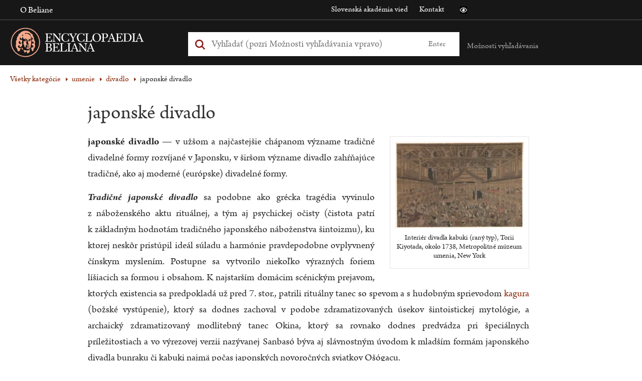

--- FILE ---
content_type: text/html; charset=UTF-8
request_url: https://beliana.sav.sk/heslo/japonske-divadlo
body_size: 11068
content:
<!DOCTYPE html>

  


<html lang="sk" dir="ltr" prefix="og: https://ogp.me/ns#">
<head>
  <meta charset="utf-8" />
<noscript><style>form.antibot * :not(.antibot-message) { display: none !important; }</style>
</noscript><meta name="description" content="japonské divadlo — v užšom a najčastejšie chápanom význame tradičné divadelné formy rozvíjané v Japonsku, v širšom význame divadlo zahŕňajúce tradičné, ako aj modern" />
<link rel="canonical" href="https://beliana.sav.sk/heslo/japonske-divadlo" />
<meta property="og:site_name" content="Encyclopaedia Beliana" />
<meta property="og:url" content="https://beliana.sav.sk/heslo/japonske-divadlo" />
<meta property="og:title" content="japonské divadlo" />
<meta property="og:description" content="japonské divadlo — v užšom a najčastejšie chápanom význame tradičné divadelné formy rozvíjané v Japonsku, v širšom význame divadlo zahŕňajúce tradičné, ako aj modern" />
<meta name="Generator" content="Drupal 10 (https://www.drupal.org)" />
<meta name="MobileOptimized" content="width" />
<meta name="HandheldFriendly" content="true" />
<meta name="viewport" content="width=device-width, initial-scale=1.0" />
<script type="application/ld+json">{
    "@context": "https://schema.org",
    "@graph": [
        {
            "@type": "Article",
            "@id": "https://beliana.sav.sk/heslo/japonske-divadlo",
            "name": "japonské divadlo",
            "headline": "japonské divadlo",
            "about": "divadlo",
            "description": "japonské divadlo — v užšom a najčastejšie chápanom význame tradičné divadelné formy rozvíjané v Japonsku, v širšom význame divadlo zahŕňajúce tradičné, ako aj modern",
            "image": {
                "@type": "ImageObject",
                "url": "japonskedivadlo_0.jpg"
            },
            "datePublished": "2019-07-17T07:38:37+0200",
            "dateModified": "2019-12-10T10:54:01+0100",
            "isAccessibleForFree": "True",
            "publisher": {
                "@type": "Organization",
                "@id": "https://beliana.sav.sk/",
                "name": "Slovenská akadémia vied",
                "url": "https://www.sav.sk/"
            },
            "mainEntityOfPage": "https://beliana.sav.sk/heslo/japonske-divadlo"
        }
    ]
}</script>
<link rel="alternate" hreflang="x-default" href="https://beliana.sav.sk/heslo/japonske-divadlo" />
<link rel="icon" href="/themes/custom/bel/favicon.ico" type="image/vnd.microsoft.icon" />
<link rel="alternate" hreflang="sk" href="https://beliana.sav.sk/heslo/japonske-divadlo" />
<link rel="preconnect" href="//fonts.gstatic.com/" crossorigin />
<link rel="preload" as="style" href="//fonts.googleapis.com/css2?family=Open+Sans:wght@400;700&amp;display=swap" crossorigin />

  <title>japonské divadlo | Encyclopaedia Beliana – slovenská všeobecná encyklopédia</title>
  <link rel="stylesheet" media="all" href="/sites/default/files/css/css_QrgSR-xn_lt1-2CFmxFKJuJUqPu1ELEqK6425nrPtak.css?delta=0&amp;language=sk&amp;theme=bel&amp;include=eJwlyUEOgDAIBMAPNfImqJvGZJEG2oO-3oNzHQNlMEzZeiTkzD2Vh-4VPXwSC3_cka68XrR6asHFtPAB7r4YEA" />
<link rel="stylesheet" media="all" href="/sites/default/files/css/css_mMt7sF8wNWOjQNd1HTQ8dcZ_39AjW1FJEnVrD1LIZ5g.css?delta=1&amp;language=sk&amp;theme=bel&amp;include=eJwlyUEOgDAIBMAPNfImqJvGZJEG2oO-3oNzHQNlMEzZeiTkzD2Vh-4VPXwSC3_cka68XrR6asHFtPAB7r4YEA" />
<link rel="stylesheet" media="print" href="/sites/default/files/css/css_rT46rr7xD1liqMF1u24BsgVHQtVzrGBdazlbs2rbu2U.css?delta=2&amp;language=sk&amp;theme=bel&amp;include=eJwlyUEOgDAIBMAPNfImqJvGZJEG2oO-3oNzHQNlMEzZeiTkzD2Vh-4VPXwSC3_cka68XrR6asHFtPAB7r4YEA" />

  <script type="application/json" data-drupal-selector="drupal-settings-json">{"path":{"baseUrl":"\/","pathPrefix":"","currentPath":"node\/13995","currentPathIsAdmin":false,"isFront":false,"currentLanguage":"sk"},"pluralDelimiter":"\u0003","suppressDeprecationErrors":true,"ajaxPageState":{"libraries":"eJxdiUkSAiEMAD_E8qYQIqCBTCWZQn291njz1kshzoUBH3H34RTHGh7KNzaWAnyhESj2CzdCiy7C9qdpSaW0RWtAUcpVzwM4wemCMg8mp99YohN4vClM8H6HZ0ZZt9GCvcxp5gJGH0umOGY","theme":"bel","theme_token":null},"ajaxTrustedUrl":{"form_action_p_pvdeGsVG5zNF_XLGPTvYSKCf43t8qZYSwcfZl2uzM":true},"mathjax":{"config_type":1,"config":{"HTML-CSS":{"preferredFont":"STIX","scale":100},"CommonHTML":{"scale":100},"SVG":{"font":"STIX-Web","scale":100}}},"beliana_search":{"alphabet":null},"user":{"uid":0,"permissionsHash":"7ed798596f8d966a87dd904f5a4bf1d62ac45e4b5abe795841ac15727633af54"}}</script>
<script src="/themes/custom/bel/assets/dist/js/wcag-tools/black-white-init.js?v=10.4.5" defer></script>
<script src="/sites/default/files/js/js_KSUHT-yHD-wESCZytfuqSkh5sctHMuJZbHI520PL6J0.js?scope=header&amp;delta=1&amp;language=sk&amp;theme=bel&amp;include=eJxdyEkSgCAMBdELMZwphAho5FsYC4-v5dLd606iMSnx5mdtJr71Zi69sygS6cdTaHD9OJmKN0DPX4aOLGFiZMcYEvO4DtJAl4GxHyombierK92R0ZdWHuEcLfY"></script>
<script src="/themes/custom/bel/assets/dist/js/accessible/jquery-accessible-menu.js?v=10.4.5" defer></script>
<script src="/themes/custom/bel/assets/dist/js/accessible/button-links.js?v=10.4.5" defer></script>
<script src="/themes/custom/bel/assets/dist/js/wcag-tools/wcag-tools.js?v=10.4.5" defer></script>

  <link rel="apple-touch-icon" sizes="180x180" href="/themes/custom/bel/assets/src/img/favicons/apple-touch-icon.png">
  <link rel="icon" type="image/png" sizes="32x32" href="/themes/custom/bel/assets/src/img/favicons/favicon-32x32.png">
  <link rel="icon" type="image/png" sizes="16x16" href="/themes/custom/bel/assets/src/img/favicons/favicon-16x16.png">
  <link rel="manifest" href="/themes/custom/bel/assets/src/img/favicons/site.webmanifest">
  <meta name="msapplication-TileColor" content="#da532c">
  <meta name="theme-color" content="#ffa587">
</head>
<body class="path-node page-node-type-word role--anonymous">
  <!-- Matomo -->
  <script type="text/javascript">
    var _paq = window._paq || [];
    /* tracker methods like "setCustomDimension" should be called before "trackPageView" */
    _paq.push(['trackPageView']);
    _paq.push(['enableLinkTracking']);
    (function () {
      var u = "//analytics.beliana.sav.sk/";
      _paq.push(['setTrackerUrl', u + 'matomo.php']);
      _paq.push(['setSiteId', 2]);
      // accurately measure the time spent in a visit
      _paq.push(['enableHeartBeatTimer', 5]);
      var d = document, g = d.createElement('script'), s = d.getElementsByTagName('script')[0];
      g.type = 'text/javascript';
      g.async = true;
      g.defer = true;
      g.src = u + 'matomo.js';
      s.parentNode.insertBefore(g, s);
    })();
  </script>
  <!-- End Matomo Code -->
  <div id="skip">
    <a href="#main-menu" class="visually-hidden focusable skip-link">
      Skip to main navigation
    </a>
  </div>
  
    <div class="dialog-off-canvas-main-canvas" data-off-canvas-main-canvas>
    

<div class="page-loader">
  <div class="loader-animation">
    <i class="fa fa-circle-o-notch fa-spin fa-2x fa-fw"></i>
  </div>
</div>

<div class="layout-container">
  <header id="header" class="header clearfix" role="banner" aria-label="Site header">
    <div class="header-top">
      <div class="container clearfix">
        <div class="sitename">
          Encyclopaedia Beliana
        </div>
        <div class="left">
            <div>
    <nav role="navigation" aria-labelledby="block-bel-main-menu-menu" class="nav-collapse clearfix nav-collapse-0 closed block-bel-main-menu" style="transition: max-height 284ms; position: relative;" aria-hidden="false">
            
  <h2 class="visually-hidden">Main navigation</h2>
  

        
              <ul>
              <li>
        <a href="https://beliana.sav.sk/o-internetovej-verzii-Encyclopaedie-Beliany" title="About online version of Encyclopaedia Beliana" data-drupal-link-system-path="node/28">O Beliane</a>
              </li>
        </ul>
  


  </nav>
<nav role="navigation" aria-labelledby="block-bel-mobile-menu-menu" id="block-bel-mobile-menu" class="nav-collapse clearfix nav-collapse-0 closed block-beliana-mobile-menu" style="transition: max-height 284ms; position: relative;" aria-hidden="false">
            
  <h2 class="visually-hidden">Mobile navigation</h2>
  

        
              <ul>
              <li>
        <a href="https://beliana.sav.sk/zakladne-moznosti-vyhladavania" data-drupal-link-system-path="node/3460">Základné možnosti vyhľadávania</a>
              </li>
          <li>
        <a href="https://beliana.sav.sk/o-internetovej-verzii-Encyclopaedie-Beliany" data-drupal-link-system-path="node/28">Encyclopaedia Beliana</a>
              </li>
          <li>
        <a href="http://www.encyclopaedia.sk" target="_blank">Encyklopedický ústav SAV</a>
              </li>
          <li>
        <a href="http://www.sav.sk" target="_blank">Slovenská akadémia vied</a>
              </li>
          <li>
        <a href="https://beliana.sav.sk/kontakt" data-drupal-link-system-path="node/27">Kontakt</a>
              </li>
        </ul>
  


  </nav>

  </div>

        </div>
        <div class="right">
            <div>
    <nav role="navigation" aria-labelledby="block-bel-links-menu" id="block-bel-links">
            
  <h2 class="visually-hidden" id="block-bel-links-menu">Odkazy</h2>
  

        
              <ul>
              <li>
        <a href="https://www.sav.sk" target="_blank">Slovenská akadémia vied</a>
              </li>
          <li>
        <a href="https://beliana.sav.sk/kontakt" data-drupal-link-system-path="node/27">Kontakt</a>
              </li>
        </ul>
  


  </nav>

  </div>

          <div class="wcag-icons">
            <i class="icon icon-black-white wcag-black-white" role="button" tabindex="0"
               aria-label="Prístupná verzia stránky je vypnutá" aria-pressed="false">
              <span class="visually-hidden">Čierno biela verzia stránky</span>
            </i>
          </div>
        </div>
      </div>
    </div>

    <div class="header-main">
      <div class="container clearfix">
        <div class="left">
            <div>
    <div id="block-bel-branding" class="block-system block-bel-branding">
  
    
    <a href="/" class="logo" tabindex="0" aria-label="Linka na domovskú stránku - Encyclopaedia Beliana">
    <img  id="block-bel-branding" class="block-system block-bel-branding" loading="eager" width="330" height="66" alt="Encyclopaedia Beliana" title="Encyclopaedia Beliana" src="/themes/custom/bel/assets/dist/svg/beliana_logo_pink.svg" />
  </a>
</div>

  </div>

        </div>
        <div class="middle">
            <div>
    <div class="beliana-search-block block-beliana-search block-bel-searchbox" data-drupal-selector="beliana-search-block" id="block-bel-searchbox">
  
    
      <form action="/heslo/japonske-divadlo" method="post" id="beliana-search-block" accept-charset="UTF-8">
  <div class="search-input-wrapper js-form-wrapper form-wrapper" data-drupal-selector="edit-beliana-search-input" id="edit-beliana-search-input"><div class="js-form-item form-item js-form-type-textfield form-item-input js-form-item-input form-no-label">
        <input class="search-input form-autocomplete form-text" placeholder="Vyhľadať (pozri Možnosti vyhľadávania vpravo)" aria-label="Vyhľadať (Pre ďalšie možnosti vyhľadávania, pokračujte na prvok Možnosti vyhľadávania)" data-drupal-selector="edit-input" data-autocomplete-path="https://beliana.sav.sk/belana-arch-autocomplete" type="text" id="edit-input" name="input" value="" size="60" maxlength="128" />

        </div>
</div>
<input class="search-submit button js-form-submit form-submit" data-drupal-selector="edit-beliana-search-submit" type="submit" id="edit-beliana-search-submit" name="op" value="Enter" />
<input autocomplete="off" data-drupal-selector="form-1xmadpcrwatjmqclhkihizlny6y2r5d1feymppbzwly" type="hidden" name="form_build_id" value="form-1XmaDpcrwatjMQclHkIhIzlNY6y2R5D1fEyMpPBzWlY" />
<input data-drupal-selector="edit-beliana-search-block" type="hidden" name="form_id" value="beliana_search_block" />

</form>

  </div>

  </div>

          <div class="wcag-icons">
            <i class="icon icon-black-white wcag-black-white" role="button" tabindex="0"
               aria-label="Prístupná verzia stránky je vypnutá" aria-pressed="false">
              <span class="visually-hidden">Čierno biela verzia stránky</span>
            </i>
          </div>
          <div role="region" class="smartphone-navigation" tabindex="0" aria-expanded="false" aria-label="Nachádzate sa v sekcii: Mobilné menu">
            <i class="fa fa-bars fa-2x"></i>
              <div>
    <nav role="navigation" aria-labelledby="block-bel-main-menu-menu" class="nav-collapse clearfix nav-collapse-0 closed block-bel-main-menu" style="transition: max-height 284ms; position: relative;" aria-hidden="false">
            
  <h2 class="visually-hidden">Main navigation</h2>
  

        
              <ul>
              <li>
        <a href="https://beliana.sav.sk/o-internetovej-verzii-Encyclopaedie-Beliany" title="About online version of Encyclopaedia Beliana" data-drupal-link-system-path="node/28">O Beliane</a>
              </li>
        </ul>
  


  </nav>
<nav role="navigation" aria-labelledby="block-bel-mobile-menu-menu" id="block-bel-mobile-menu" class="nav-collapse clearfix nav-collapse-0 closed block-beliana-mobile-menu" style="transition: max-height 284ms; position: relative;" aria-hidden="false">
            
  <h2 class="visually-hidden">Mobile navigation</h2>
  

        
              <ul>
              <li>
        <a href="https://beliana.sav.sk/zakladne-moznosti-vyhladavania" data-drupal-link-system-path="node/3460">Základné možnosti vyhľadávania</a>
              </li>
          <li>
        <a href="https://beliana.sav.sk/o-internetovej-verzii-Encyclopaedie-Beliany" data-drupal-link-system-path="node/28">Encyclopaedia Beliana</a>
              </li>
          <li>
        <a href="http://www.encyclopaedia.sk" target="_blank">Encyklopedický ústav SAV</a>
              </li>
          <li>
        <a href="http://www.sav.sk" target="_blank">Slovenská akadémia vied</a>
              </li>
          <li>
        <a href="https://beliana.sav.sk/kontakt" data-drupal-link-system-path="node/27">Kontakt</a>
              </li>
        </ul>
  


  </nav>

  </div>

          </div>
        </div>
        <div class="right">
          
          <div class="search-help">
            <a href="#" class="text" title="Možnosti vyhľadávania" aria-expanded="false"
               aria-controls="search-help-dialog" aria-haspopup="true" role="button" tabindex="0"
               aria-label="Možnosti vyhľadávania sú zatvorené">Možnosti vyhľadávania</a>
              <div id="search-help-dialog" class="description" role="dialog">
	<div class="arrow" aria-hidden="true"></div>
	<ul class="help" tabindex="0">
		<li class="item">
			<span aria-hidden="false"
						aria-label="Zadaním výrazu teplo: sa vyhľadajú všetky gramatické tvary slova teplo">
				<strong>teplo:</strong> všetky gramatické tvary slova teplo
			</span>
		</li>
		<li class="item">
			<span aria-hidden="false"
						aria-label="aria-label-entering-words-slov-will-search-for-all-words-begining-with-words-slov|t">
				<strong>teplo*:</strong> všetky slová začínajúce sa na teplo
			</span>
		</li>
		<li class="item">
			<span aria-hidden="false"
						aria-label="Zadaním výrazu slovinsko~ sa vyhľadajú podobné slová (Slovensko, Slovinsko, ...)">
				<strong>slovinsko~:</strong> podobné slová (Slovensko, Slovinsko, ...)
			</span>
		</li>
		<li class="item">
			<span aria-hidden="false"
						aria-label="Zadaním výrazu 'zdroj teplo': sa vyhľadá fráza (všetky tvary)">
				<strong>"zdroj teplo":</strong> fráza (všetky tvary)
			</span>
		</li>
		<li class="item">
			<span aria-hidden="false"
						aria-label="Zadaním výrazu dom teplo: sa vyhľadajú slová dom alebo teplo">
				<strong>dom teplo:</strong> slová dom alebo teplo
			</span>
		</li>
		<li class="item">
			<span aria-hidden="false"
						aria-label="Zadaním výrazu dom -teplo: sa vyhľadajú slová dom, ale nie teplo">
				<strong>dom -teplo:</strong> slová dom, ale nie teplo
			</span>
		</li>
		<li class="item">
			<span aria-hidden="false"
						aria-label="Zadaním výrazu dom and teplo: sa vyhľadajú súčasne slová dom aj teplo">
				<strong>dom and teplo:</strong> súčasne slová dom aj teplo
			</span>
		</li>
	</ul>

			<a href="https://beliana.sav.sk/pouzivanie-stranky" class="more-info" title="Viac o vyhľadávaní"
			 aria-label="Viac o vyhľadávaní">Viac o vyhľadávaní</a>
		<a href="https://beliana.sav.sk/rozsirene-vyhladavanie" class="more-info"
		 title="Vyhľadávanie podľa kategórií"
		 aria-label="Vyhľadávanie podľa kategórií">Vyhľadávanie podľa kategórií</a>
</div>
          </div>
          <a href="#" id="search-box-mobile-toggle"></a>
        </div>
      </div>
    </div>

    <div class="header-navigation">
      <div class="container clearfix">
        
      </div>
    </div>
  </header>

    <div>
    <div data-drupal-messages-fallback class="hidden"></div>

  </div>


  

  <div role="main" id="content-main">
    <span id="main-content" tabindex="-1"></span>
    <div class="body-content">
      <div class="container clearfix">
          <div>
    <div id="block-bel-breadcrumbs" class="block-system block-bel-breadcrumbs">
  
    
        <nav role="navigation" aria-labelledby="system-breadcrumb">
    <h2 id="system-breadcrumb" class="visually-hidden">Omrvinka</h2>
    <ol>
              <li>
                                                                          
            <a href="https://beliana.sav.sk/rozsirene-vyhladavanie" class="">Všetky kategórie</a>
                  </li>
              <li>
                                                                          
            <a href="https://beliana.sav.sk/rozsirene-vyhladavanie?f%5B0%5D=kategorie%3A326" class="">umenie</a>
                  </li>
              <li>
                                  
            <a href="https://beliana.sav.sk/rozsirene-vyhladavanie?f%5B0%5D=kategorie%3A540" class="">divadlo</a>
                  </li>
              <li>
                      japonské divadlo
                  </li>
          </ol>
  </nav>

  </div>
<div id="block-bel-content" class="block-system block-bel-content">
  
    
      <article>
    
      <article class="word-container">
    <div
      class="word">
      <h1>japonské divadlo</h1>
      <div class="node__author">
        
      </div>

      <div class="con-wrap">
        <div class="node__sidebar desktop">
          <div class="structure hidden"></div>

                      <div class="word-illustration">
                                                              
                
                

<article class="media media-image view-mode-in-word">
            
      
            <div class="field field--name-field-image field--type-image field--label-hidden field__item">  <a href="https://beliana.sav.sk/media/6180">  <picture>
                  <source srcset="/sites/default/files/styles/sidebar/public/2019-12-10/jap/japonskedivadlo_0.jpg.webp?itok=KqzBH3zi 1x, /sites/default/files/styles/sidebar_2x/public/2019-12-10/jap/japonskedivadlo_0.jpg.webp?itok=c0yQ0EJg 2x" type="image/webp" width="300" height="201"/>
                  <img loading="eager" srcset="/sites/default/files/styles/sidebar/public/2019-12-10/jap/japonskedivadlo_0.jpg.webp?itok=KqzBH3zi 1x, /sites/default/files/styles/sidebar_2x/public/2019-12-10/jap/japonskedivadlo_0.jpg.webp?itok=c0yQ0EJg 2x" width="300" height="201" src="/sites/default/files/styles/sidebar/public/2019-12-10/jap/japonskedivadlo_0.jpg.webp?itok=KqzBH3zi" alt="Interiér divadla kabuki (raný typ), Torii Kiyotada, okolo 1738, Metropolitné múzeum umenia, New York" />

  </picture>
</a>
</div>
      
  <div class="field field--name-field-description field--type-text-long field--label-visually_hidden">
    <div class="field__label visually-hidden">Popis ilustrácie</div>
              <div class="field__item"><p>Interiér divadla kabuki (raný typ), Torii Kiyotada, okolo 1738, Metropolitné múzeum umenia, New York</p></div>
          </div>

      </article>

                              
                
              
                          </div>
                  </div>
        <div class="node__content desktop">
          
  <div class="field field--name-body field--type-text-with-summary field--label-visually_hidden">
    <div class="field__label visually-hidden">Text hesla</div>
              <div class="field__item"><p><strong>japonské divadlo</strong> — v&nbsp;užšom a najčastejšie chápanom význame tradičné divadelné formy rozvíjané v&nbsp;Japonsku, v&nbsp;širšom význame divadlo zahŕňajúce tradičné, ako aj moderné (európske) divadelné formy.</p>

<p><em><strong>Tradičné japonské divadlo</strong></em> sa podobne ako grécka tragédia vyvinulo z&nbsp;náboženského aktu rituálnej, a tým aj psychickej očisty (čistota patrí k&nbsp;základným hodnotám tradičného japonského náboženstva šintoizmu), ku ktorej neskôr pristúpil ideál súladu a harmónie pravdepodobne ovplyvnený čínskym myslením. Postupne sa vytvorilo niekoľko výrazných foriem líšiacich sa formou i&nbsp;obsahom. K&nbsp;najstarším domácim scénickým prejavom, ktorých existencia sa predpokladá už pred 7. stor., patrili rituálny tanec so spevom a s&nbsp;hudobným sprievodom <a href="/node/3489">kagura</a> (božské vystúpenie), ktorý sa dodnes zachoval v&nbsp;podobe zdramatizovaných úsekov šintoistickej mytológie, a archaický zdramatizovaný modlitebný tanec Okina, ktorý sa rovnako dodnes predvádza pri špeciálnych príležitostiach a vo výrezovej verzii nazývanej Sanbasó býva aj slávnostným úvodom k&nbsp;mladším formám japonského divadla bunraku či kabuki najmä počas japonských novoročných sviatkov Ošógacu.</p>

<p>Predpokladá sa, že z&nbsp;tanca Okina sa od 12. stor. formovali zárodky budúcej frašky <a href="/node/3916">kjógen</a> a lyrickej drámy nó, pričom na ich ďalší vývoj mali vplyv aj tanečné, humorné a kaukliarske divadelné formy prevzaté v&nbsp;8. stor. z&nbsp;ázijského kontinentu, a to bábkové predstavenia kugucu, z&nbsp;Číny prevzaté scénky sangaku a tzv. ľavé časti tancov bugaku a z&nbsp;Kórey prevzaté tzv. pravé časti tancov bugaku (→&nbsp;<a href="/node/13989">japonský tanec</a>). Prvotný vzťah medzi fraškou kjógen a drámou nó nie je presne preskúmaný, spočiatku pravdepodobne prevažovala humorná stránka. Predpokladá sa, že pôvodné čínske scénky sangaku postupne získavali charakter japonských žartovných scénok a už okolo roku 1000 sa označovali pozmeneným názvom sarugaku (opičie hry). Kým vystúpenia Okina sa konali vo svätyniach počas šintoistických sviatkov, sarugaku mohli byť voľnejšou ľudovou zábavou, od 12. stor. však existujú náznaky užšej spolupráce medzi týmito dvoma skupinami tanečníkov, ktorých si začali najímať aj buddhistické kláštory na tzv. šúši-sarugaku (mantrovnícke hry; vystúpenia počas buddhistických pobožností, na ktorých sa metaforou odháňania zlých duchov spodobňoval proces buddhistickej mentálnej disciplíny). Pôvodné šintoistické jadro sa tým obohacovalo o&nbsp;buddhistický prvok a výsledkom tohto vývoja bolo, že v&nbsp;14. stor. už pojem sarugaku označoval predfázu klasického divadla nó s&nbsp;hlbším nábožným a vážnejším charakterom, kým vystúpenia, ktoré si zachovali humorný charakter, sa objavovali pod názvom kjógen (bláznivé slová). K&nbsp;vývoju nó prispeli aj dengaku (roľnícke tance) a príbehy Heike monogatari (o ničivej občianskej vojne rodov Tairovcov a Minamotovcov, ktorou sa ukončilo zlaté obdobie Heian, 794 – 1185) spievané slepými rozprávačmi (biwa-hóši) so sprievodom lutny <a href="/node/13030">biwa</a>. Vystúpenia nó a kjógen sa navzájom kombinovali a v&nbsp;15. stor. sa ustálil model gobandate (päť kusov), ktorého základom bolo päť hier nó (po jednej hre z&nbsp;každej z&nbsp;piatich tematických kategórií nó), pričom na úvod sa predvádzal tanec Okina a medzi jednotlivými hrami nó boli ako interlúdiá vložené odľahčujúce frašky kjógen.</p>

<p>V období Edo (1603 – 1868) vznikli ako nové divadelné formy bábkové divadlo bunraku a meštianske divadlo <a href="/node/5016">kabuki</a> ako zábava pre bohaté meštianske vrstvy v&nbsp;najväčších mestách Edo, Kjóto a Osaka, lutnu biwa koncom 16. stor. nahradil šamisen. Divadelná forma bunraku (starší názov ningjó-džóruri) sa vyvinula z&nbsp;rozprávačských vystúpení džóruri (príbuzných vystúpeniam rozprávačov biwa-hóši) so sprievodom šamisenu, ku ktorým sa okolo 1610 pridružilo bábkoherectvo. Asi 1734 sa zaviedli zložité bábky (ningjó) vysoké približne 100 – 150&nbsp;cm, obsluhované troma ľuďmi, ktorí sú prítomní na javisku a majú rozdelené úlohy. Najvýznamnejšou časťou bábky je hlava, ktorá má rozličné možnosti mimiky. Recitátor (tajú), ako aj hráč na šamisene sedia priamo na javisku.</p>

<p>Divadelná forma kabuki (odchýlka, úchylka, resp. nezvyčajné, lascívne správanie; pôvodne označenie tancov a scénok so silným erotickým podtextom) sa do dnešnej podoby sformovala v&nbsp;priebehu 17. stor. Hry bunraku a kabuki sa delia na historické (džidaimono; veľkolepé celodňové predstavenia ponímané ako historická paralela súvekých politicko-morálnych problémov) a súveké (sewamono; kratšie aktuálne hry, v&nbsp;rámci ktorých sú významné hry s&nbsp;tematikou šindžú – samovraždy milencov); štýl týchto divadelných hier v&nbsp;mnohom ovplyvnil aj súčasnú japonskú samurajskú a historickú kinematografiu. Jazykom hier nó je literárna japončina z&nbsp;13. stor., dnešnému divákovi ťažko zrozumiteľná. Jazyk komediálnych frašiek kjógen je bližší súčasnej japončine, keďže prvýkrát boli písomne zaznamenané až 1642 (editor Ókura Toraakira, *1597, †1662) a dovtedy sa tradovali len ústnym podaním, čím ich jazyk prirodzene kopíroval vývoj hovorovej japončiny. Jazyk hier bunraku a kabuki je zo všetkých tradičných japonských divadelných foriem najzrozumiteľnejší (písané sú jazykom starým iba dve storočia).</p>

<p>Všetky tradičné japonské divadelné formy sú doménou mužských hercov, ale kým v&nbsp;nó sa ženskosť postavy naznačuje iba symbolicky, herec v&nbsp;kabuki sa vyznačuje nápadným zženšteným správaním a fistulovým hlasom. V&nbsp;hrách všetkých žánrov nosia herci bohaté kostýmy. Najstaršie divadelné masky (nómen) sú známe z&nbsp;buddhistických rituálnych vystúpení gigaku a z&nbsp;bugaku, masku máva obvykle aj hlavná postava v&nbsp;nó, pre kabuki je typické svojrázne výrazné líčenie. Javisko v&nbsp;tradičnom japonskom divadle má tvar terasy klasického japonského domu so stĺpmi aj so strechou. V&nbsp;dráme nó je takmer štvorcové, umiestnené v&nbsp;pravom zadnom (z pohľadu diváka) rohu sály, doľava vybieha pozdĺž zadnej steny sály premostenie (hašigakari) lemované mladými umelými borovicami a vedúce k&nbsp;východu do šatne, ktorý je zakrytý tkaninou v&nbsp;piatich buddhistických farbách. Premostenie slúži na príchod postáv a na určité vrcholné scény. Na zadnej stene javiska je maľba rozložitej starej borovice, v&nbsp;niektorých hrách sa môže objaviť aj jednoduchá náznaková kulisa (cukurimono) umiestnená v&nbsp;strede javiska.</p>

<p>Od konca 19. stor. (éra Meidži) sa v&nbsp;Japonsku vyvíjalo aj <em><strong>divadlo západného typu</strong></em> (v súčasnosti rovnako rozšírené ako tradičné divadelné formy), v&nbsp;rámci ktorého je od konca 20. stor. pozoruhodný ženský muzikál Takarazuka (Takarazuka Kagekidan) s&nbsp;hlavnou scénou v&nbsp;meste Takarazuka v&nbsp;prefektúre Hjógo.</p></div>
          </div>

        </div>
      </div>

      <div class="meta-wrapper">
        <p class="last-update">
                                Zverejnené v novembri 2013.
          
        </p>

        <div class="similar-words">
                  </div>

        <div class="citation desktop">
          <h3 role="button" tabindex="0"
              aria-label="Nachádzate sa v sekcii: Citácia"
              aria-controls="dialog-desc"
              aria-expanded="false">citácia</h3>
                              <p
            id="dialog-desc">Japonské divadlo
            [online].
            Encyclopaedia Beliana,
            ISBN 978-80-89524-30-3. [cit. 2026-01-24
            ]. Dostupné na internete: <a
              href="https://beliana.sav.sk/heslo/japonske-divadlo">https://beliana.sav.sk/heslo/japonske-divadlo</a></p>
        </div>

        <div class="word-tools">
          <div class="share">
  <span>Zdieľať<b class="button"></b></span>
  <ul class="dropdown">
    <li><a href="https://www.facebook.com/sharer/sharer.php?u=https://beliana.sav.sk/heslo/japonske-divadlo" target="_blank">Facebook</a></li>
    <li><a href="https://twitter.com/intent/tweet?text=japonsk%C3%A9%20divadlo https://beliana.sav.sk/heslo/japonske-divadlo" target="_blank">Twitter</a>
  </ul>
</div>
<a href="#" class="print"><i class="fa fa-print"></i>Vytlačiť</a>
<a href="/beliana/kontaktujte-nas/13995" class="comment" target="_blank"><i class="fa fa-comment"></i>Komentovať</a>
        </div>
      </div>
    </div>

  </article>
  
</article>

  </div>

  </div>

      </div>
    </div>
  </div>

  <footer role="contentinfo">
    <div class="footer-content">
      <div class="container clearfix">
          <div>
    <nav role="navigation" aria-labelledby="block-bel-footer-menu" id="block-bel-footer">
            
  <h2 class="visually-hidden" id="block-bel-footer-menu">Menu v päte</h2>
  

        
              <ul>
              <li>
        <a href="https://beliana.sav.sk/podmienky-pouzitia" data-drupal-link-system-path="node/18750">Podmienky použitia</a>
              </li>
          <li>
        <a href="https://beliana.sav.sk/encyclopaedia-beliana" data-drupal-link-system-path="node/3463">In English</a>
              </li>
          <li>
        <a href="https://beliana.sav.sk/vyhlasenie_o_pristupnosti" data-drupal-link-system-path="node/18531">Vyhlásenie o prístupnosti</a>
              </li>
          <li>
        <a href="https://beliana.sav.sk/rozsirene-vyhladavanie" data-drupal-link-system-path="rozsirene-vyhladavanie">Vyhľadávanie podľa kategórií</a>
              </li>
        </ul>
  


  </nav>

  </div>

      </div>
    </div>

    <div class="footer-bottom">
      <div class="container clearfix">
        
        <div class="block-">
  
    
    <div class="footer-copyright">
    <span>&copy; Centrum spoločných činností Slovenskej akadémie vied, Encyklopedický ústav</span>
  </div>
</div>
      </div>
    </div>
  </footer>
</div>

  </div>

  

  <script src="/sites/default/files/js/js_sEtNPDra96-QrB9bY3MCQIJUNodLZF-o9zXLbI7j0Sc.js?scope=footer&amp;delta=0&amp;language=sk&amp;theme=bel&amp;include=eJxdyEkSgCAMBdELMZwphAho5FsYC4-v5dLd606iMSnx5mdtJr71Zi69sygS6cdTaHD9OJmKN0DPX4aOLGFiZMcYEvO4DtJAl4GxHyombierK92R0ZdWHuEcLfY"></script>
<script src="/themes/custom/bel/assets/dist/js/search/search.js?v=10.4.5" defer></script>
<script src="/themes/custom/bel/assets/dist/js/wcag-tools/wcag-tools.node.word.js?v=10.4.5" defer></script>
<script src="/sites/default/files/js/js_AsJB_3j0hasotVzop-yMsKf7aAPD-StHNH8NPXIsyUI.js?scope=footer&amp;delta=3&amp;language=sk&amp;theme=bel&amp;include=eJxdyEkSgCAMBdELMZwphAho5FsYC4-v5dLd606iMSnx5mdtJr71Zi69sygS6cdTaHD9OJmKN0DPX4aOLGFiZMcYEvO4DtJAl4GxHyombierK92R0ZdWHuEcLfY"></script>

  </body>
</html>
